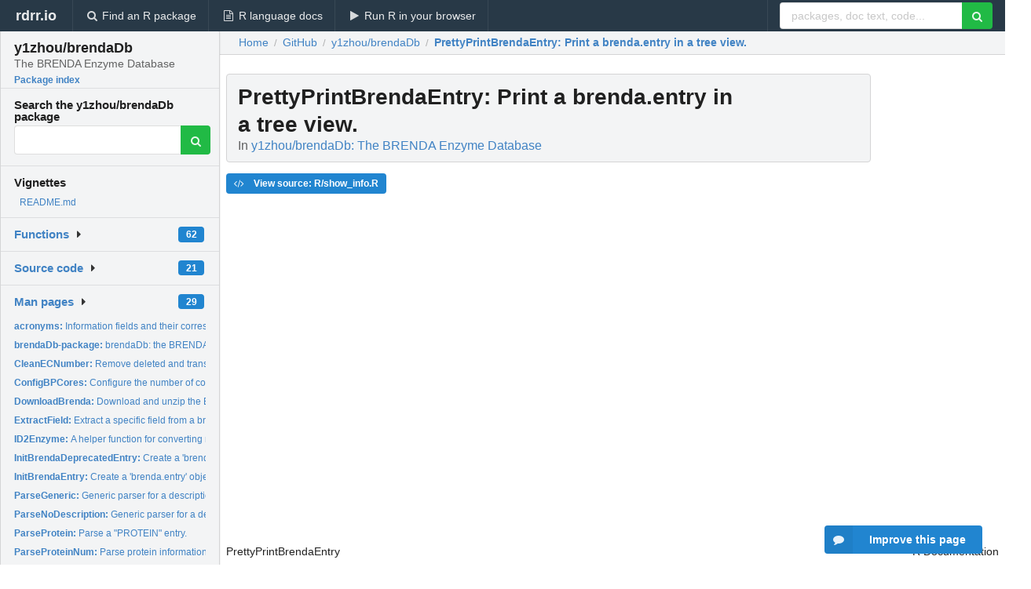

--- FILE ---
content_type: text/html; charset=utf-8
request_url: https://rdrr.io/github/y1zhou/brendaDb/man/PrettyPrintBrendaEntry.html
body_size: 27079
content:


<!DOCTYPE html>
<html lang="en">
  <head>
    <meta charset="utf-8">
    
    <script async src="https://www.googletagmanager.com/gtag/js?id=G-LRSBGK4Q35"></script>
<script>
  window.dataLayer = window.dataLayer || [];
  function gtag(){dataLayer.push(arguments);}
  gtag('js', new Date());

  gtag('config', 'G-LRSBGK4Q35');
</script>

    <meta http-equiv="X-UA-Compatible" content="IE=edge">
    <meta name="viewport" content="width=device-width, initial-scale=1, minimum-scale=1">
    <meta property="og:title" content="PrettyPrintBrendaEntry: Print a brenda.entry in a tree view. in y1zhou/brendaDb: The BRENDA Enzyme Database" />
    

    <link rel="icon" href="/favicon.ico">

    <link rel="canonical" href="https://rdrr.io/github/y1zhou/brendaDb/man/PrettyPrintBrendaEntry.html" />

    <link rel="search" type="application/opensearchdescription+xml" title="R Package Documentation" href="/opensearch.xml" />

    <!-- Hello from va2  -->

    <title>PrettyPrintBrendaEntry: Print a brenda.entry in a tree view. in y1zhou/brendaDb: The BRENDA Enzyme Database</title>

    <!-- HTML5 shim and Respond.js IE8 support of HTML5 elements and media queries -->
    <!--[if lt IE 9]>
      <script src="https://oss.maxcdn.com/html5shiv/3.7.2/html5shiv.min.js"></script>
      <script src="https://oss.maxcdn.com/respond/1.4.2/respond.min.js"></script>
    <![endif]-->

    
      
      
<link rel="stylesheet" href="/static/CACHE/css/dd7eaddf7db3.css" type="text/css" />

    

    
  

  <script type="application/ld+json">
{
  "@context": "http://schema.org",
  "@type": "Article",
  "mainEntityOfPage": {
    "@type": "WebPage",
    "@id": "https://rdrr.io/github/y1zhou/brendaDb/man/PrettyPrintBrendaEntry.html"
  },
  "headline": "Print a brenda.entry in a tree view.",
  "datePublished": "2022-12-12T03:43:55.020754+00:00",
  "dateModified": "2022-12-12T03:43:55.020754+00:00",
  "author": {
    "@type": "Person",
    "name": "y1zhou"
  },
  "description": ""
}
  </script>

  <style>
    .hll { background-color: #ffffcc }
.pyg-c { color: #408080; font-style: italic } /* Comment */
.pyg-err { border: 1px solid #FF0000 } /* Error */
.pyg-k { color: #008000; font-weight: bold } /* Keyword */
.pyg-o { color: #666666 } /* Operator */
.pyg-ch { color: #408080; font-style: italic } /* Comment.Hashbang */
.pyg-cm { color: #408080; font-style: italic } /* Comment.Multiline */
.pyg-cp { color: #BC7A00 } /* Comment.Preproc */
.pyg-cpf { color: #408080; font-style: italic } /* Comment.PreprocFile */
.pyg-c1 { color: #408080; font-style: italic } /* Comment.Single */
.pyg-cs { color: #408080; font-style: italic } /* Comment.Special */
.pyg-gd { color: #A00000 } /* Generic.Deleted */
.pyg-ge { font-style: italic } /* Generic.Emph */
.pyg-gr { color: #FF0000 } /* Generic.Error */
.pyg-gh { color: #000080; font-weight: bold } /* Generic.Heading */
.pyg-gi { color: #00A000 } /* Generic.Inserted */
.pyg-go { color: #888888 } /* Generic.Output */
.pyg-gp { color: #000080; font-weight: bold } /* Generic.Prompt */
.pyg-gs { font-weight: bold } /* Generic.Strong */
.pyg-gu { color: #800080; font-weight: bold } /* Generic.Subheading */
.pyg-gt { color: #0044DD } /* Generic.Traceback */
.pyg-kc { color: #008000; font-weight: bold } /* Keyword.Constant */
.pyg-kd { color: #008000; font-weight: bold } /* Keyword.Declaration */
.pyg-kn { color: #008000; font-weight: bold } /* Keyword.Namespace */
.pyg-kp { color: #008000 } /* Keyword.Pseudo */
.pyg-kr { color: #008000; font-weight: bold } /* Keyword.Reserved */
.pyg-kt { color: #B00040 } /* Keyword.Type */
.pyg-m { color: #666666 } /* Literal.Number */
.pyg-s { color: #BA2121 } /* Literal.String */
.pyg-na { color: #7D9029 } /* Name.Attribute */
.pyg-nb { color: #008000 } /* Name.Builtin */
.pyg-nc { color: #0000FF; font-weight: bold } /* Name.Class */
.pyg-no { color: #880000 } /* Name.Constant */
.pyg-nd { color: #AA22FF } /* Name.Decorator */
.pyg-ni { color: #999999; font-weight: bold } /* Name.Entity */
.pyg-ne { color: #D2413A; font-weight: bold } /* Name.Exception */
.pyg-nf { color: #0000FF } /* Name.Function */
.pyg-nl { color: #A0A000 } /* Name.Label */
.pyg-nn { color: #0000FF; font-weight: bold } /* Name.Namespace */
.pyg-nt { color: #008000; font-weight: bold } /* Name.Tag */
.pyg-nv { color: #19177C } /* Name.Variable */
.pyg-ow { color: #AA22FF; font-weight: bold } /* Operator.Word */
.pyg-w { color: #bbbbbb } /* Text.Whitespace */
.pyg-mb { color: #666666 } /* Literal.Number.Bin */
.pyg-mf { color: #666666 } /* Literal.Number.Float */
.pyg-mh { color: #666666 } /* Literal.Number.Hex */
.pyg-mi { color: #666666 } /* Literal.Number.Integer */
.pyg-mo { color: #666666 } /* Literal.Number.Oct */
.pyg-sa { color: #BA2121 } /* Literal.String.Affix */
.pyg-sb { color: #BA2121 } /* Literal.String.Backtick */
.pyg-sc { color: #BA2121 } /* Literal.String.Char */
.pyg-dl { color: #BA2121 } /* Literal.String.Delimiter */
.pyg-sd { color: #BA2121; font-style: italic } /* Literal.String.Doc */
.pyg-s2 { color: #BA2121 } /* Literal.String.Double */
.pyg-se { color: #BB6622; font-weight: bold } /* Literal.String.Escape */
.pyg-sh { color: #BA2121 } /* Literal.String.Heredoc */
.pyg-si { color: #BB6688; font-weight: bold } /* Literal.String.Interpol */
.pyg-sx { color: #008000 } /* Literal.String.Other */
.pyg-sr { color: #BB6688 } /* Literal.String.Regex */
.pyg-s1 { color: #BA2121 } /* Literal.String.Single */
.pyg-ss { color: #19177C } /* Literal.String.Symbol */
.pyg-bp { color: #008000 } /* Name.Builtin.Pseudo */
.pyg-fm { color: #0000FF } /* Name.Function.Magic */
.pyg-vc { color: #19177C } /* Name.Variable.Class */
.pyg-vg { color: #19177C } /* Name.Variable.Global */
.pyg-vi { color: #19177C } /* Name.Variable.Instance */
.pyg-vm { color: #19177C } /* Name.Variable.Magic */
.pyg-il { color: #666666 } /* Literal.Number.Integer.Long */
  </style>


    
  </head>

  <body>
    <div class="ui darkblue top fixed inverted menu" role="navigation" itemscope itemtype="http://www.schema.org/SiteNavigationElement" style="height: 40px; z-index: 1000;">
      <a class="ui header item " href="/">rdrr.io<!-- <small>R Package Documentation</small>--></a>
      <a class='ui item ' href="/find/" itemprop="url"><i class='search icon'></i><span itemprop="name">Find an R package</span></a>
      <a class='ui item ' href="/r/" itemprop="url"><i class='file text outline icon'></i> <span itemprop="name">R language docs</span></a>
      <a class='ui item ' href="/snippets/" itemprop="url"><i class='play icon'></i> <span itemprop="name">Run R in your browser</span></a>

      <div class='right menu'>
        <form class='item' method='GET' action='/search'>
          <div class='ui right action input'>
            <input type='text' placeholder='packages, doc text, code...' size='24' name='q'>
            <button type="submit" class="ui green icon button"><i class='search icon'></i></button>
          </div>
        </form>
      </div>
    </div>

    
  



<div style='width: 280px; top: 24px; position: absolute;' class='ui vertical menu only-desktop bg-grey'>
  <a class='header  item' href='/github/y1zhou/brendaDb/' style='padding-bottom: 4px'>
    <h3 class='ui header' style='margin-bottom: 4px'>
      y1zhou/brendaDb
      <div class='sub header'>The BRENDA Enzyme Database</div>
    </h3>
    <small style='padding: 0 0 16px 0px' class='fakelink'>Package index</small>
  </a>

  <form class='item' method='GET' action='/search'>
    <div class='sub header' style='margin-bottom: 4px'>Search the y1zhou/brendaDb package</div>
    <div class='ui action input' style='padding-right: 32px'>
      <input type='hidden' name='package' value='y1zhou/brendaDb'>
      <input type='hidden' name='repo' value='github'>
      <input type='text' placeholder='' name='q'>
      <button type="submit" class="ui green icon button">
        <i class="search icon"></i>
      </button>
    </div>
  </form>

  
    <div class='header item' style='padding-bottom: 7px'>Vignettes</div>
    <small>
      <ul class='fakelist'>
        
          <li>
            <a href='/github/y1zhou/brendaDb/f/README.md'>
              README.md
              
            </a>
          </li>
        
      </ul>
    </small>
  

  <div class='ui floating dropdown item finder '>
  <b><a href='/github/y1zhou/brendaDb/api/'>Functions</a></b> <div class='ui blue label'>62</div>
  <i class='caret right icon'></i>
  
  
  
</div>

  <div class='ui floating dropdown item finder '>
  <b><a href='/github/y1zhou/brendaDb/f/'>Source code</a></b> <div class='ui blue label'>21</div>
  <i class='caret right icon'></i>
  
  
  
</div>

  <div class='ui floating dropdown item finder '>
  <b><a href='/github/y1zhou/brendaDb/man/'>Man pages</a></b> <div class='ui blue label'>29</div>
  <i class='caret right icon'></i>
  
    <small>
      <ul style='list-style-type: none; margin: 12px auto 0; line-height: 2.0; padding-left: 0px; padding-bottom: 8px;'>
        
          <li style='white-space: nowrap; text-overflow: clip; overflow: hidden;'><a href='/github/y1zhou/brendaDb/man/acronyms.html'><b>acronyms: </b>Information fields and their corresponding acronyms.</a></li>
        
          <li style='white-space: nowrap; text-overflow: clip; overflow: hidden;'><a href='/github/y1zhou/brendaDb/man/brendaDb-package.html'><b>brendaDb-package: </b>brendaDb: the BRENDA enzyme database.</a></li>
        
          <li style='white-space: nowrap; text-overflow: clip; overflow: hidden;'><a href='/github/y1zhou/brendaDb/man/CleanECNumber.html'><b>CleanECNumber: </b>Remove deleted and transferred EC numbers.</a></li>
        
          <li style='white-space: nowrap; text-overflow: clip; overflow: hidden;'><a href='/github/y1zhou/brendaDb/man/ConfigBPCores.html'><b>ConfigBPCores: </b>Configure the number of cores used by BiocParallel.</a></li>
        
          <li style='white-space: nowrap; text-overflow: clip; overflow: hidden;'><a href='/github/y1zhou/brendaDb/man/DownloadBrenda.html'><b>DownloadBrenda: </b>Download and unzip the BRENDA text file.</a></li>
        
          <li style='white-space: nowrap; text-overflow: clip; overflow: hidden;'><a href='/github/y1zhou/brendaDb/man/ExtractField.html'><b>ExtractField: </b>Extract a specific field from a brenda.entries object.</a></li>
        
          <li style='white-space: nowrap; text-overflow: clip; overflow: hidden;'><a href='/github/y1zhou/brendaDb/man/ID2Enzyme.html'><b>ID2Enzyme: </b>A helper function for converting names/synonyms to EC...</a></li>
        
          <li style='white-space: nowrap; text-overflow: clip; overflow: hidden;'><a href='/github/y1zhou/brendaDb/man/InitBrendaDeprecatedEntry.html'><b>InitBrendaDeprecatedEntry: </b>Create a &#39;brenda.deprecated.entry&#39; object.</a></li>
        
          <li style='white-space: nowrap; text-overflow: clip; overflow: hidden;'><a href='/github/y1zhou/brendaDb/man/InitBrendaEntry.html'><b>InitBrendaEntry: </b>Create a &#39;brenda.entry&#39; object.</a></li>
        
          <li style='white-space: nowrap; text-overflow: clip; overflow: hidden;'><a href='/github/y1zhou/brendaDb/man/ParseGeneric.html'><b>ParseGeneric: </b>Generic parser for a description string.</a></li>
        
          <li style='white-space: nowrap; text-overflow: clip; overflow: hidden;'><a href='/github/y1zhou/brendaDb/man/ParseNoDescription.html'><b>ParseNoDescription: </b>Generic parser for a description string without extracted...</a></li>
        
          <li style='white-space: nowrap; text-overflow: clip; overflow: hidden;'><a href='/github/y1zhou/brendaDb/man/ParseProtein.html'><b>ParseProtein: </b>Parse a &quot;PROTEIN&quot; entry.</a></li>
        
          <li style='white-space: nowrap; text-overflow: clip; overflow: hidden;'><a href='/github/y1zhou/brendaDb/man/ParseProteinNum.html'><b>ParseProteinNum: </b>Parse protein information strings or reference strings.</a></li>
        
          <li style='white-space: nowrap; text-overflow: clip; overflow: hidden;'><a href='/github/y1zhou/brendaDb/man/ParseReaction.html'><b>ParseReaction: </b>Parser for the description strings of certain...</a></li>
        
          <li style='white-space: nowrap; text-overflow: clip; overflow: hidden;'><a href='/github/y1zhou/brendaDb/man/ParseRecommendedName.html'><b>ParseRecommendedName: </b>Parse a &quot;RECOMMENDED_NAME&quot; entry into a string.</a></li>
        
          <li style='white-space: nowrap; text-overflow: clip; overflow: hidden;'><a href='/github/y1zhou/brendaDb/man/ParseReference.html'><b>ParseReference: </b>Parse a &quot;REFERENCE&quot; entry.</a></li>
        
          <li style='white-space: nowrap; text-overflow: clip; overflow: hidden;'><a href='/github/y1zhou/brendaDb/man/ParseSystematicName.html'><b>ParseSystematicName: </b>Parse a &quot;SYSTEMATIC_NAME&quot; entry into a string.</a></li>
        
          <li style='white-space: nowrap; text-overflow: clip; overflow: hidden;'><a href='/github/y1zhou/brendaDb/man/PrettyPrintBrendaEntry.html'><b>PrettyPrintBrendaEntry: </b>Print a brenda.entry in a tree view.</a></li>
        
          <li style='white-space: nowrap; text-overflow: clip; overflow: hidden;'><a href='/github/y1zhou/brendaDb/man/print.brenda.entries.html'><b>print.brenda.entries: </b>Show the number of regular and transferred/deleted...</a></li>
        
          <li style='white-space: nowrap; text-overflow: clip; overflow: hidden;'><a href='/github/y1zhou/brendaDb/man/print.brenda.entry.html'><b>print.brenda.entry: </b>Show the non-empty fields in the query result.</a></li>
        
          <li style='white-space: nowrap; text-overflow: clip; overflow: hidden;'><a href='/github/y1zhou/brendaDb/man/PrintTreeHelper.html'><b>PrintTreeHelper: </b>Print the tree structure with correct whitespace.</a></li>
        
          <li style='white-space: nowrap; text-overflow: clip; overflow: hidden;'><a href='/github/y1zhou/brendaDb/man/QueryBrenda.html'><b>QueryBrenda: </b>Query for multiple enzymes.</a></li>
        
          <li style='white-space: nowrap; text-overflow: clip; overflow: hidden;'><a href='/github/y1zhou/brendaDb/man/QueryBrendaBase.html'><b>QueryBrendaBase: </b>Query for a specific enzyme.</a></li>
        
          <li style='white-space: nowrap; text-overflow: clip; overflow: hidden;'><a href='/github/y1zhou/brendaDb/man/ReadBrenda.html'><b>ReadBrenda: </b>Read BRENDA text file into matrix.</a></li>
        
          <li style='white-space: nowrap; text-overflow: clip; overflow: hidden;'><a href='/github/y1zhou/brendaDb/man/ReadBrendaFile.html'><b>ReadBrendaFile: </b>Read raw BRENDA text file.</a></li>
        
          <li style='white-space: nowrap; text-overflow: clip; overflow: hidden;'><a href='/github/y1zhou/brendaDb/man/SelectOrganism.html'><b>SelectOrganism: </b>Select a subset of organisms in the brenda.query object.</a></li>
        
          <li style='white-space: nowrap; text-overflow: clip; overflow: hidden;'><a href='/github/y1zhou/brendaDb/man/SeparateEntries.html'><b>SeparateEntries: </b>Convert vector of lines to matrix.</a></li>
        
          <li style='white-space: nowrap; text-overflow: clip; overflow: hidden;'><a href='/github/y1zhou/brendaDb/man/SeparateSubentries.html'><b>SeparateSubentries: </b>Preprocessing of entry description.</a></li>
        
          <li style='white-space: nowrap; text-overflow: clip; overflow: hidden;'><a href='/github/y1zhou/brendaDb/man/ShowFields.html'><b>ShowFields: </b>Show all unique BRENDA fields and their corresponding...</a></li>
        
        <li style='padding-top: 4px; padding-bottom: 0;'><a href='/github/y1zhou/brendaDb/man/'><b>Browse all...</b></a></li>
      </ul>
    </small>
  
  
  
</div>


  

  
</div>



  <div class='desktop-pad' id='body-content'>
    <div class='ui fluid container bc-row' style='padding-left: 24px'>
      <div class='ui breadcrumb' itemscope itemtype="http://schema.org/BreadcrumbList">
        <a class='section' href="/">Home</a>

        <div class='divider'> / </div>

        <span itemprop="itemListElement" itemscope itemtype="http://schema.org/ListItem">
          <a class='section' itemscope itemtype="http://schema.org/Thing" itemprop="item" id="https://rdrr.io/all/github/" href="/all/github/">
            <span itemprop="name">GitHub</span>
          </a>
          <meta itemprop="position" content="1" />
        </span>

        <div class='divider'> / </div>

        <span itemprop="itemListElement" itemscope itemtype="http://schema.org/ListItem">
          <a class='section' itemscope itemtype="http://schema.org/Thing" itemprop="item" id="https://rdrr.io/github/y1zhou/brendaDb/" href="/github/y1zhou/brendaDb/">
            <span itemprop="name">y1zhou/brendaDb</span>
          </a>
          <meta itemprop="position" content="2" />
        </span>

        <div class='divider'> / </div>

        <span itemprop="itemListElement" itemscope itemtype="http://schema.org/ListItem" class="active section">
          <a class='active section' itemscope itemtype="http://schema.org/Thing" itemprop="item" id="https://rdrr.io/github/y1zhou/brendaDb/man/PrettyPrintBrendaEntry.html" href="https://rdrr.io/github/y1zhou/brendaDb/man/PrettyPrintBrendaEntry.html">
            <strong itemprop="name">PrettyPrintBrendaEntry</strong>: Print a brenda.entry in a tree view.
          </a>
          <meta itemprop="position" content="3" />
        </span>
      </div>
    </div>

    <div id='man-container' class='ui container' style='padding: 0px 8px'>
      
        
          <div class='only-desktop' style='float: right; width: 300px; height: 600px; margin-left: 16px;'>
            <ins class="adsbygoogle"
style="display:block;min-width:120px;max-width:300px;width:100%;height:600px"
data-ad-client="ca-pub-6535703173049909"
data-ad-slot="4796835387"
data-ad-format="vertical"></ins>
          </div>
        

        <!-- ethical is further down, under the title -->
      

      <h1 class='ui block header fit-content' id='manTitle'>
        <span id='manSlug'>PrettyPrintBrendaEntry</span>: Print a brenda.entry in a tree view.
        <div class='sub header'>In <a href='/github/y1zhou/brendaDb/'>y1zhou/brendaDb: The BRENDA Enzyme Database</a>
      </h1>

      

      <p>
        
      </p>

      <p>
        
          <a class='ui blue label' href='/github/y1zhou/brendaDb/src/R/show_info.R'><i class='code icon'></i> View source: R/show_info.R</a>
        
      </p>

      <div class="container">
<table summary="page for PrettyPrintBrendaEntry" width="100%"><tr><td>PrettyPrintBrendaEntry</td><td style="text-align: right;">R Documentation</td></tr></table>
<h2>Print a brenda.entry in a tree view.</h2>
<h3>Description</h3>
<p>Print a brenda.entry in a tree view.
</p>
<h3>Usage</h3>
<pre>
PrettyPrintBrendaEntry(x, index, tail.idx, depth, full.output)
</pre>
<h3>Arguments</h3>
<table summary="R argblock">
<tr valign="top"><td><code>x</code></td>
<td>
<p>A <code>brenda.entry</code> object.</p>
</td></tr>
<tr valign="top"><td><code>index</code></td>
<td>
<p>A string of the name of the sublist.</p>
</td></tr>
<tr valign="top"><td><code>tail.idx</code></td>
<td>
<p>A string showing the last element in the entry. This is for
printing a different character in the tree.</p>
</td></tr>
<tr valign="top"><td><code>depth</code></td>
<td>
<p>Int, showing the depth of the element.</p>
</td></tr>
<tr valign="top"><td><code>full.output</code></td>
<td>
<p>A boolean default to FALSE. If TRUE, print entry even if
it's empty (NA or 0 rows).</p>
</td></tr>
</table>
<h3>Value</h3>
<p>Nothing; prints object tree-view to the terminal.
</p>
</div>

      

      

      <br />

      <div class='only-mobile' style='width: 320px; height: 100px; text-align: center;'><!-- rdrr-mobile-responsive -->
<ins class="adsbygoogle"
    style="display:block"
    data-ad-client="ca-pub-6535703173049909"
    data-ad-slot="4915028187"
    data-ad-format="auto"></ins></div>

      <small><a href="/github/y1zhou/brendaDb/">y1zhou/brendaDb documentation</a> built on Dec. 12, 2022, 3:43 a.m.</small>


      <br />
      <br />

      <div class='ui message'>
        <div class='ui stackable grid'>
          <div class='ten wide column'>
            <h2 class='ui header'>Related to <a href=''>PrettyPrintBrendaEntry</a> in <a href='/github/y1zhou/brendaDb/'>y1zhou/brendaDb</a>...</h2>
          </div>
          <div class='six wide column'>
            <form class='ui form' method='GET' action='/search'>
              <div class='ui action input'>
                <input type='hidden' name='package' value='y1zhou/brendaDb'>
                <input type='hidden' name='repo' value='github'>
                <input type='text' placeholder='PrettyPrintBrendaEntry' name='q' size='32'>
                <button type="submit" class="ui green button"><i class='search icon'></i></button>
              </div>
            </form>
          </div>
        </div>

        <div class='ui three column stackable grid'>
          <div class='column'>
            <div class='ui link list'>
              <!-- <a class='header item'>PrettyPrintBrendaEntry source code</a> -->
              <a class='fakelink item' href='/github/y1zhou/brendaDb/'><b>y1zhou/brendaDb index</b></a>
              
            </div>
          </div>

          <div class='column'>
            <div class='ui link list'>
              
                <a class='fakelink item' href='/github/y1zhou/brendaDb/f/README.md'>
                  README.md
                  
                </a>
              
            </div>
          </div>

          

          
        </div>
      </div>
    </div>

    <div class="ui inverted darkblue vertical footer segment" style='margin-top: 16px; padding: 32px;'>
  <div class="ui center aligned container">
    <div class="ui stackable inverted divided three column centered grid">
      <div class="five wide column">
        <h4 class="ui inverted header">R Package Documentation</h4>
        <div class='ui inverted link list'>
          <a class='item' href='/' >rdrr.io home</a>
          <a class='item' href='/r/'>R language documentation</a>
          <a class='item' href='/snippets/'>Run R code online</a>
        </div>
      </div>
      <div class="five wide column">
        <h4 class="ui inverted header">Browse R Packages</h4>
        <div class='ui inverted link list'>
          <a class='item' href='/all/cran/'>CRAN packages</a>
          <a class='item' href='/all/bioc/'>Bioconductor packages</a>
          <a class='item' href='/all/rforge/'>R-Forge packages</a>
          <a class='item' href='/all/github/'>GitHub packages</a>
        </div>
      </div>
      <div class="five wide column">
        <h4 class="ui inverted header">We want your feedback!</h4>
        <small>Note that we can't provide technical support on individual packages. You should contact the package authors for that.</small>
        <div class='ui inverted link list'>
          <a class='item' href="https://twitter.com/intent/tweet?screen_name=rdrrHQ">
            <div class='ui large icon label twitter-button-colour'>
              <i class='whiteish twitter icon'></i> Tweet to @rdrrHQ
            </div>
          </a>

          <a class='item' href="https://github.com/rdrr-io/rdrr-issues/issues">
            <div class='ui large icon label github-button-colour'>
              <i class='whiteish github icon'></i> GitHub issue tracker
            </div>
          </a>

          <a class='item' href="mailto:ian@mutexlabs.com">
            <div class='ui teal large icon label'>
              <i class='whiteish mail outline icon'></i> ian@mutexlabs.com
            </div>
          </a>

          <a class='item' href="https://ianhowson.com">
            <div class='ui inverted large image label'>
              <img class='ui avatar image' src='/static/images/ianhowson32.png'> <span class='whiteish'>Personal blog</span>
            </div>
          </a>
        </div>
      </div>
    </div>
  </div>

  
  <br />
  <div class='only-mobile' style='min-height: 120px'>
    &nbsp;
  </div>
</div>
  </div>


    <!-- suggestions button -->
    <div style='position: fixed; bottom: 2%; right: 2%; z-index: 1000;'>
      <div class="ui raised segment surveyPopup" style='display:none'>
  <div class="ui large header">What can we improve?</div>

  <div class='content'>
    <div class="ui form">
      <div class="field">
        <button class='ui fluid button surveyReasonButton'>The page or its content looks wrong</button>
      </div>

      <div class="field">
        <button class='ui fluid button surveyReasonButton'>I can't find what I'm looking for</button>
      </div>

      <div class="field">
        <button class='ui fluid button surveyReasonButton'>I have a suggestion</button>
      </div>

      <div class="field">
        <button class='ui fluid button surveyReasonButton'>Other</button>
      </div>

      <div class="field">
        <label>Extra info (optional)</label>
        <textarea class='surveyText' rows='3' placeholder="Please enter more detail, if you like. Leave your email address if you'd like us to get in contact with you."></textarea>
      </div>

      <div class='ui error message surveyError' style='display: none'></div>

      <button class='ui large fluid green disabled button surveySubmitButton'>Submit</button>
    </div>
  </div>
</div>

      <button class='ui blue labeled icon button surveyButton only-desktop' style='display: none; float: right;'><i class="comment icon"></i> Improve this page</button>
      
    </div>

    
      <script async src="//pagead2.googlesyndication.com/pagead/js/adsbygoogle.js"></script>
    

    
  


    <div class="ui modal snippetsModal">
  <div class="header">
    Embedding an R snippet on your website
  </div>
  <div class="content">
    <div class="description">
      <p>Add the following code to your website.</p>

      <p>
        <textarea class='codearea snippetEmbedCode' rows='5' style="font-family: Consolas,Monaco,'Andale Mono',monospace;">REMOVE THIS</textarea>
        <button class='ui blue button copyButton' data-clipboard-target='.snippetEmbedCode'>Copy to clipboard</button>
      </p>

      <p>For more information on customizing the embed code, read <a href='/snippets/embedding/'>Embedding Snippets</a>.</p>
    </div>
  </div>
  <div class="actions">
    <div class="ui button">Close</div>
  </div>
</div>

    
    <script type="text/javascript" src="/static/CACHE/js/73d0b6f91493.js"></script>

    
    <script type="text/javascript" src="/static/CACHE/js/484b2a9a799d.js"></script>

    
    <script type="text/javascript" src="/static/CACHE/js/4f8010c72628.js"></script>

    
  <script>
    g_package_name = 'y1zhou/brendaDb';
  </script>


    
  
<link rel="stylesheet" href="/static/CACHE/css/dd7eaddf7db3.css" type="text/css" />



    <link rel="stylesheet" href="//fonts.googleapis.com/css?family=Open+Sans:400,400italic,600,600italic,800,800italic">
    <link rel="stylesheet" href="//fonts.googleapis.com/css?family=Oswald:400,300,700">
  </body>
</html>


--- FILE ---
content_type: text/html; charset=utf-8
request_url: https://www.google.com/recaptcha/api2/aframe
body_size: 269
content:
<!DOCTYPE HTML><html><head><meta http-equiv="content-type" content="text/html; charset=UTF-8"></head><body><script nonce="Qb0jbHl6LS9FkfQ8B2UcaQ">/** Anti-fraud and anti-abuse applications only. See google.com/recaptcha */ try{var clients={'sodar':'https://pagead2.googlesyndication.com/pagead/sodar?'};window.addEventListener("message",function(a){try{if(a.source===window.parent){var b=JSON.parse(a.data);var c=clients[b['id']];if(c){var d=document.createElement('img');d.src=c+b['params']+'&rc='+(localStorage.getItem("rc::a")?sessionStorage.getItem("rc::b"):"");window.document.body.appendChild(d);sessionStorage.setItem("rc::e",parseInt(sessionStorage.getItem("rc::e")||0)+1);localStorage.setItem("rc::h",'1769345674457');}}}catch(b){}});window.parent.postMessage("_grecaptcha_ready", "*");}catch(b){}</script></body></html>